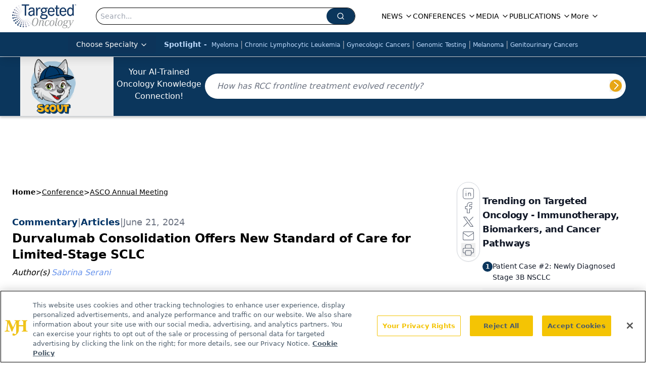

--- FILE ---
content_type: text/html; charset=utf-8
request_url: https://www.google.com/recaptcha/api2/aframe
body_size: 186
content:
<!DOCTYPE HTML><html><head><meta http-equiv="content-type" content="text/html; charset=UTF-8"></head><body><script nonce="K-c2DuZGmg-QPnz-xbjMjA">/** Anti-fraud and anti-abuse applications only. See google.com/recaptcha */ try{var clients={'sodar':'https://pagead2.googlesyndication.com/pagead/sodar?'};window.addEventListener("message",function(a){try{if(a.source===window.parent){var b=JSON.parse(a.data);var c=clients[b['id']];if(c){var d=document.createElement('img');d.src=c+b['params']+'&rc='+(localStorage.getItem("rc::a")?sessionStorage.getItem("rc::b"):"");window.document.body.appendChild(d);sessionStorage.setItem("rc::e",parseInt(sessionStorage.getItem("rc::e")||0)+1);localStorage.setItem("rc::h",'1768751757031');}}}catch(b){}});window.parent.postMessage("_grecaptcha_ready", "*");}catch(b){}</script></body></html>

--- FILE ---
content_type: text/plain; charset=utf-8
request_url: https://fp.targetedonc.com/TAlBl/S-sO8a/tyAvx4j/iQ?q=vnFC4dZv8NpwPrIAgVP2
body_size: -56
content:
AChpHRsLEyGKn2hEm22fC8IkN3WBsNnoMXxv8WlQxGTJF/ekDWuxNyeuE6LqBPX7TLktUzvr41FDv52fvfSyG4WrDWG+lg==

--- FILE ---
content_type: application/javascript; charset=utf-8
request_url: https://www.targetedonc.com/_astro/format.ePa-ICuH.js
body_size: 2939
content:
import{b,t as d,c as w,n as N,g as p,h as F,i as E,e as H}from"./en-US.f4IZr-jZ.js";function y(e,t){const n=b(),r=t?.weekStartsOn??t?.locale?.options?.weekStartsOn??n.weekStartsOn??n.locale?.options?.weekStartsOn??0,a=d(e,t?.in),s=a.getDay(),i=(s<r?7:0)+s-r;return a.setDate(a.getDate()-i),a.setHours(0,0,0,0),a}function O(e,t){return y(e,{...t,weekStartsOn:1})}function S(e,t){const n=d(e,t?.in),r=n.getFullYear(),a=w(n,0);a.setFullYear(r+1,0,4),a.setHours(0,0,0,0);const s=O(a),i=w(n,0);i.setFullYear(r,0,4),i.setHours(0,0,0,0);const f=O(i);return n.getTime()>=s.getTime()?r+1:n.getTime()>=f.getTime()?r:r-1}function k(e,t){const n=d(e,t?.in);return n.setHours(0,0,0,0),n}function v(e,t,n){const[r,a]=N(n?.in,e,t),s=k(r),i=k(a),f=+s-p(s),h=+i-p(i);return Math.round((f-h)/F)}function C(e,t){const n=S(e,t),r=w(e,0);return r.setFullYear(n,0,4),r.setHours(0,0,0,0),O(r)}function G(e){return e instanceof Date||typeof e=="object"&&Object.prototype.toString.call(e)==="[object Date]"}function Q(e){return!(!G(e)&&typeof e!="number"||isNaN(+d(e)))}function _(e,t){const n=d(e,t?.in);return n.setFullYear(n.getFullYear(),0,1),n.setHours(0,0,0,0),n}function B(e,t){const n=d(e,t?.in);return v(n,_(n))+1}function X(e,t){const n=d(e,t?.in),r=+O(n)-+C(n);return Math.round(r/E)+1}function W(e,t){const n=d(e,t?.in),r=n.getFullYear(),a=b(),s=t?.firstWeekContainsDate??t?.locale?.options?.firstWeekContainsDate??a.firstWeekContainsDate??a.locale?.options?.firstWeekContainsDate??1,i=w(t?.in||e,0);i.setFullYear(r+1,0,s),i.setHours(0,0,0,0);const f=y(i,t),h=w(t?.in||e,0);h.setFullYear(r,0,s),h.setHours(0,0,0,0);const x=y(h,t);return+n>=+f?r+1:+n>=+x?r:r-1}function L(e,t){const n=b(),r=t?.firstWeekContainsDate??t?.locale?.options?.firstWeekContainsDate??n.firstWeekContainsDate??n.locale?.options?.firstWeekContainsDate??1,a=W(e,t),s=w(t?.in||e,0);return s.setFullYear(a,0,r),s.setHours(0,0,0,0),y(s,t)}function I(e,t){const n=d(e,t?.in),r=+y(n,t)-+L(n,t);return Math.round(r/E)+1}function o(e,t){const n=e<0?"-":"",r=Math.abs(e).toString().padStart(t,"0");return n+r}const m={y(e,t){const n=e.getFullYear(),r=n>0?n:1-n;return o(t==="yy"?r%100:r,t.length)},M(e,t){const n=e.getMonth();return t==="M"?String(n+1):o(n+1,2)},d(e,t){return o(e.getDate(),t.length)},a(e,t){const n=e.getHours()/12>=1?"pm":"am";switch(t){case"a":case"aa":return n.toUpperCase();case"aaa":return n;case"aaaaa":return n[0];case"aaaa":default:return n==="am"?"a.m.":"p.m."}},h(e,t){return o(e.getHours()%12||12,t.length)},H(e,t){return o(e.getHours(),t.length)},m(e,t){return o(e.getMinutes(),t.length)},s(e,t){return o(e.getSeconds(),t.length)},S(e,t){const n=t.length,r=e.getMilliseconds(),a=Math.trunc(r*Math.pow(10,n-3));return o(a,t.length)}},l={midnight:"midnight",noon:"noon",morning:"morning",afternoon:"afternoon",evening:"evening",night:"night"},D={G:function(e,t,n){const r=e.getFullYear()>0?1:0;switch(t){case"G":case"GG":case"GGG":return n.era(r,{width:"abbreviated"});case"GGGGG":return n.era(r,{width:"narrow"});case"GGGG":default:return n.era(r,{width:"wide"})}},y:function(e,t,n){if(t==="yo"){const r=e.getFullYear(),a=r>0?r:1-r;return n.ordinalNumber(a,{unit:"year"})}return m.y(e,t)},Y:function(e,t,n,r){const a=W(e,r),s=a>0?a:1-a;if(t==="YY"){const i=s%100;return o(i,2)}return t==="Yo"?n.ordinalNumber(s,{unit:"year"}):o(s,t.length)},R:function(e,t){const n=S(e);return o(n,t.length)},u:function(e,t){const n=e.getFullYear();return o(n,t.length)},Q:function(e,t,n){const r=Math.ceil((e.getMonth()+1)/3);switch(t){case"Q":return String(r);case"QQ":return o(r,2);case"Qo":return n.ordinalNumber(r,{unit:"quarter"});case"QQQ":return n.quarter(r,{width:"abbreviated",context:"formatting"});case"QQQQQ":return n.quarter(r,{width:"narrow",context:"formatting"});case"QQQQ":default:return n.quarter(r,{width:"wide",context:"formatting"})}},q:function(e,t,n){const r=Math.ceil((e.getMonth()+1)/3);switch(t){case"q":return String(r);case"qq":return o(r,2);case"qo":return n.ordinalNumber(r,{unit:"quarter"});case"qqq":return n.quarter(r,{width:"abbreviated",context:"standalone"});case"qqqqq":return n.quarter(r,{width:"narrow",context:"standalone"});case"qqqq":default:return n.quarter(r,{width:"wide",context:"standalone"})}},M:function(e,t,n){const r=e.getMonth();switch(t){case"M":case"MM":return m.M(e,t);case"Mo":return n.ordinalNumber(r+1,{unit:"month"});case"MMM":return n.month(r,{width:"abbreviated",context:"formatting"});case"MMMMM":return n.month(r,{width:"narrow",context:"formatting"});case"MMMM":default:return n.month(r,{width:"wide",context:"formatting"})}},L:function(e,t,n){const r=e.getMonth();switch(t){case"L":return String(r+1);case"LL":return o(r+1,2);case"Lo":return n.ordinalNumber(r+1,{unit:"month"});case"LLL":return n.month(r,{width:"abbreviated",context:"standalone"});case"LLLLL":return n.month(r,{width:"narrow",context:"standalone"});case"LLLL":default:return n.month(r,{width:"wide",context:"standalone"})}},w:function(e,t,n,r){const a=I(e,r);return t==="wo"?n.ordinalNumber(a,{unit:"week"}):o(a,t.length)},I:function(e,t,n){const r=X(e);return t==="Io"?n.ordinalNumber(r,{unit:"week"}):o(r,t.length)},d:function(e,t,n){return t==="do"?n.ordinalNumber(e.getDate(),{unit:"date"}):m.d(e,t)},D:function(e,t,n){const r=B(e);return t==="Do"?n.ordinalNumber(r,{unit:"dayOfYear"}):o(r,t.length)},E:function(e,t,n){const r=e.getDay();switch(t){case"E":case"EE":case"EEE":return n.day(r,{width:"abbreviated",context:"formatting"});case"EEEEE":return n.day(r,{width:"narrow",context:"formatting"});case"EEEEEE":return n.day(r,{width:"short",context:"formatting"});case"EEEE":default:return n.day(r,{width:"wide",context:"formatting"})}},e:function(e,t,n,r){const a=e.getDay(),s=(a-r.weekStartsOn+8)%7||7;switch(t){case"e":return String(s);case"ee":return o(s,2);case"eo":return n.ordinalNumber(s,{unit:"day"});case"eee":return n.day(a,{width:"abbreviated",context:"formatting"});case"eeeee":return n.day(a,{width:"narrow",context:"formatting"});case"eeeeee":return n.day(a,{width:"short",context:"formatting"});case"eeee":default:return n.day(a,{width:"wide",context:"formatting"})}},c:function(e,t,n,r){const a=e.getDay(),s=(a-r.weekStartsOn+8)%7||7;switch(t){case"c":return String(s);case"cc":return o(s,t.length);case"co":return n.ordinalNumber(s,{unit:"day"});case"ccc":return n.day(a,{width:"abbreviated",context:"standalone"});case"ccccc":return n.day(a,{width:"narrow",context:"standalone"});case"cccccc":return n.day(a,{width:"short",context:"standalone"});case"cccc":default:return n.day(a,{width:"wide",context:"standalone"})}},i:function(e,t,n){const r=e.getDay(),a=r===0?7:r;switch(t){case"i":return String(a);case"ii":return o(a,t.length);case"io":return n.ordinalNumber(a,{unit:"day"});case"iii":return n.day(r,{width:"abbreviated",context:"formatting"});case"iiiii":return n.day(r,{width:"narrow",context:"formatting"});case"iiiiii":return n.day(r,{width:"short",context:"formatting"});case"iiii":default:return n.day(r,{width:"wide",context:"formatting"})}},a:function(e,t,n){const a=e.getHours()/12>=1?"pm":"am";switch(t){case"a":case"aa":return n.dayPeriod(a,{width:"abbreviated",context:"formatting"});case"aaa":return n.dayPeriod(a,{width:"abbreviated",context:"formatting"}).toLowerCase();case"aaaaa":return n.dayPeriod(a,{width:"narrow",context:"formatting"});case"aaaa":default:return n.dayPeriod(a,{width:"wide",context:"formatting"})}},b:function(e,t,n){const r=e.getHours();let a;switch(r===12?a=l.noon:r===0?a=l.midnight:a=r/12>=1?"pm":"am",t){case"b":case"bb":return n.dayPeriod(a,{width:"abbreviated",context:"formatting"});case"bbb":return n.dayPeriod(a,{width:"abbreviated",context:"formatting"}).toLowerCase();case"bbbbb":return n.dayPeriod(a,{width:"narrow",context:"formatting"});case"bbbb":default:return n.dayPeriod(a,{width:"wide",context:"formatting"})}},B:function(e,t,n){const r=e.getHours();let a;switch(r>=17?a=l.evening:r>=12?a=l.afternoon:r>=4?a=l.morning:a=l.night,t){case"B":case"BB":case"BBB":return n.dayPeriod(a,{width:"abbreviated",context:"formatting"});case"BBBBB":return n.dayPeriod(a,{width:"narrow",context:"formatting"});case"BBBB":default:return n.dayPeriod(a,{width:"wide",context:"formatting"})}},h:function(e,t,n){if(t==="ho"){let r=e.getHours()%12;return r===0&&(r=12),n.ordinalNumber(r,{unit:"hour"})}return m.h(e,t)},H:function(e,t,n){return t==="Ho"?n.ordinalNumber(e.getHours(),{unit:"hour"}):m.H(e,t)},K:function(e,t,n){const r=e.getHours()%12;return t==="Ko"?n.ordinalNumber(r,{unit:"hour"}):o(r,t.length)},k:function(e,t,n){let r=e.getHours();return r===0&&(r=24),t==="ko"?n.ordinalNumber(r,{unit:"hour"}):o(r,t.length)},m:function(e,t,n){return t==="mo"?n.ordinalNumber(e.getMinutes(),{unit:"minute"}):m.m(e,t)},s:function(e,t,n){return t==="so"?n.ordinalNumber(e.getSeconds(),{unit:"second"}):m.s(e,t)},S:function(e,t){return m.S(e,t)},X:function(e,t,n){const r=e.getTimezoneOffset();if(r===0)return"Z";switch(t){case"X":return P(r);case"XXXX":case"XX":return g(r);case"XXXXX":case"XXX":default:return g(r,":")}},x:function(e,t,n){const r=e.getTimezoneOffset();switch(t){case"x":return P(r);case"xxxx":case"xx":return g(r);case"xxxxx":case"xxx":default:return g(r,":")}},O:function(e,t,n){const r=e.getTimezoneOffset();switch(t){case"O":case"OO":case"OOO":return"GMT"+M(r,":");case"OOOO":default:return"GMT"+g(r,":")}},z:function(e,t,n){const r=e.getTimezoneOffset();switch(t){case"z":case"zz":case"zzz":return"GMT"+M(r,":");case"zzzz":default:return"GMT"+g(r,":")}},t:function(e,t,n){const r=Math.trunc(+e/1e3);return o(r,t.length)},T:function(e,t,n){return o(+e,t.length)}};function M(e,t=""){const n=e>0?"-":"+",r=Math.abs(e),a=Math.trunc(r/60),s=r%60;return s===0?n+String(a):n+String(a)+t+o(s,2)}function P(e,t){return e%60===0?(e>0?"-":"+")+o(Math.abs(e)/60,2):g(e,t)}function g(e,t=""){const n=e>0?"-":"+",r=Math.abs(e),a=o(Math.trunc(r/60),2),s=o(r%60,2);return n+a+t+s}const T=(e,t)=>{switch(e){case"P":return t.date({width:"short"});case"PP":return t.date({width:"medium"});case"PPP":return t.date({width:"long"});case"PPPP":default:return t.date({width:"full"})}},q=(e,t)=>{switch(e){case"p":return t.time({width:"short"});case"pp":return t.time({width:"medium"});case"ppp":return t.time({width:"long"});case"pppp":default:return t.time({width:"full"})}},R=(e,t)=>{const n=e.match(/(P+)(p+)?/)||[],r=n[1],a=n[2];if(!a)return T(e,t);let s;switch(r){case"P":s=t.dateTime({width:"short"});break;case"PP":s=t.dateTime({width:"medium"});break;case"PPP":s=t.dateTime({width:"long"});break;case"PPPP":default:s=t.dateTime({width:"full"});break}return s.replace("{{date}}",T(r,t)).replace("{{time}}",q(a,t))},$={p:q,P:R},j=/^D+$/,V=/^Y+$/,J=["D","DD","YY","YYYY"];function K(e){return j.test(e)}function U(e){return V.test(e)}function Z(e,t,n){const r=A(e,t,n);if(console.warn(r),J.includes(e))throw new RangeError(r)}function A(e,t,n){const r=e[0]==="Y"?"years":"days of the month";return`Use \`${e.toLowerCase()}\` instead of \`${e}\` (in \`${t}\`) for formatting ${r} to the input \`${n}\`; see: https://github.com/date-fns/date-fns/blob/master/docs/unicodeTokens.md`}const z=/[yYQqMLwIdDecihHKkms]o|(\w)\1*|''|'(''|[^'])+('|$)|./g,tt=/P+p+|P+|p+|''|'(''|[^'])+('|$)|./g,et=/^'([^]*?)'?$/,nt=/''/g,rt=/[a-zA-Z]/;function ot(e,t,n){const r=b(),a=r.locale??H,s=r.firstWeekContainsDate??r.locale?.options?.firstWeekContainsDate??1,i=r.weekStartsOn??r.locale?.options?.weekStartsOn??0,f=d(e,n?.in);if(!Q(f))throw new RangeError("Invalid time value");let h=t.match(tt).map(u=>{const c=u[0];if(c==="p"||c==="P"){const Y=$[c];return Y(u,a.formatLong)}return u}).join("").match(z).map(u=>{if(u==="''")return{isToken:!1,value:"'"};const c=u[0];if(c==="'")return{isToken:!1,value:at(u)};if(D[c])return{isToken:!0,value:u};if(c.match(rt))throw new RangeError("Format string contains an unescaped latin alphabet character `"+c+"`");return{isToken:!1,value:u}});a.localize.preprocessor&&(h=a.localize.preprocessor(f,h));const x={firstWeekContainsDate:s,weekStartsOn:i,locale:a};return h.map(u=>{if(!u.isToken)return u.value;const c=u.value;(U(c)||K(c))&&Z(c,t,String(e));const Y=D[c[0]];return Y(f,c,a.localize,x)}).join("")}function at(e){const t=e.match(et);return t?t[1].replace(nt,"'"):e}export{ot as f};


--- FILE ---
content_type: application/javascript
request_url: https://api.lightboxcdn.com/z9gd/43414/www.targetedonc.com/jsonp/z?cb=1768751748815&dre=l&callback=jQuery112409503512684336883_1768751748802&_=1768751748803
body_size: 1018
content:
jQuery112409503512684336883_1768751748802({"response":"[base64].F5PE8AD6bo98BAADlGH6wOxSLYySGoBA2kQxpUk36AxioMGU2n2EQo24wDxKgACRhtOzEnNuST45xh93FyMAVRcfoxbRD6TJ7ZANfYdYgAHoo-wvCGAJpl.INps6pyF9OdqC2HjsGCVlw8EnHP0uoioSW6H3i3Toa9gyV-2gkreSCMoXTIcVYMF4No6tytiMwUQb8QFoMlEx4F9235SVEH0BRxVQPB40TZNwyHMYAAkQAAXxwoA","dre":"l","success":true});

--- FILE ---
content_type: application/javascript; charset=utf-8
request_url: https://www.targetedonc.com/_astro/multi-media.Da--IsYU.js
body_size: 363
content:
import{j as s}from"./jsx-runtime.D3GSbgeI.js";import{a as c,u as a}from"./url-for.z-itItki.js";import{u as n}from"./use-sanity-client.CpgfoA0t.js";import"./index.yBjzXJbu.js";import"./_commonjsHelpers.D6-XlEtG.js";import"./index.HXEJb8BZ.js";import"./use-create-sanity-client.CDSIQl4u.js";import"./preload-helper.BlTxHScW.js";import"./tslib.es6.DCgJAGIv.js";const w=o=>{let{value:{medias:t}}=o;const r=n();let i=t&&t.some(l=>!!l.poster);if(t&&t.length>0){let l="";switch(t.length){case 1:l="w-full";break;case 2:l="w-1/2";break;case 3:l="w-1/3";break;case 4:l="w-1/4";break}return s.jsx("div",{className:"multi-media-container mb-4 mt-4",children:s.jsx("div",{className:"flex flex-row gap-3",children:t.map(e=>s.jsx("div",{className:`${l} mobile-styling`,children:s.jsx("a",{...e.upload_doc&&e.upload_doc.asset&&{href:c({asset:e.upload_doc}),target:e.blank?"_blank":"_self"},style:{cursor:e.upload_doc&&e.upload_doc.asset&&e.upload_doc.asset.url?"pointer":"default"},children:s.jsxs("div",{className:"multi-media-image-container mb-4",children:[i&&s.jsxs("picture",{children:[s.jsx("source",{media:"(min-width: 1200px)",srcSet:a(r,e.poster,1500,null,null,"max")}),s.jsx("source",{media:"(min-width: 600px)",srcSet:a(r,e.poster,1e3,null,null,"max")}),s.jsx("source",{media:"(max-width: 600px)",srcSet:a(r,e.poster,500,null,null,"max")}),s.jsx("img",{"images-count":t.length,className:"multi-media-image h-auto w-full object-cover",src:a(r,e.poster),alt:e.alt||""})]}),e.caption&&s.jsx("span",{className:"text-sm text-[#6c757d]",children:e.caption})]})})},e._key))})})}return null};export{w as default};
